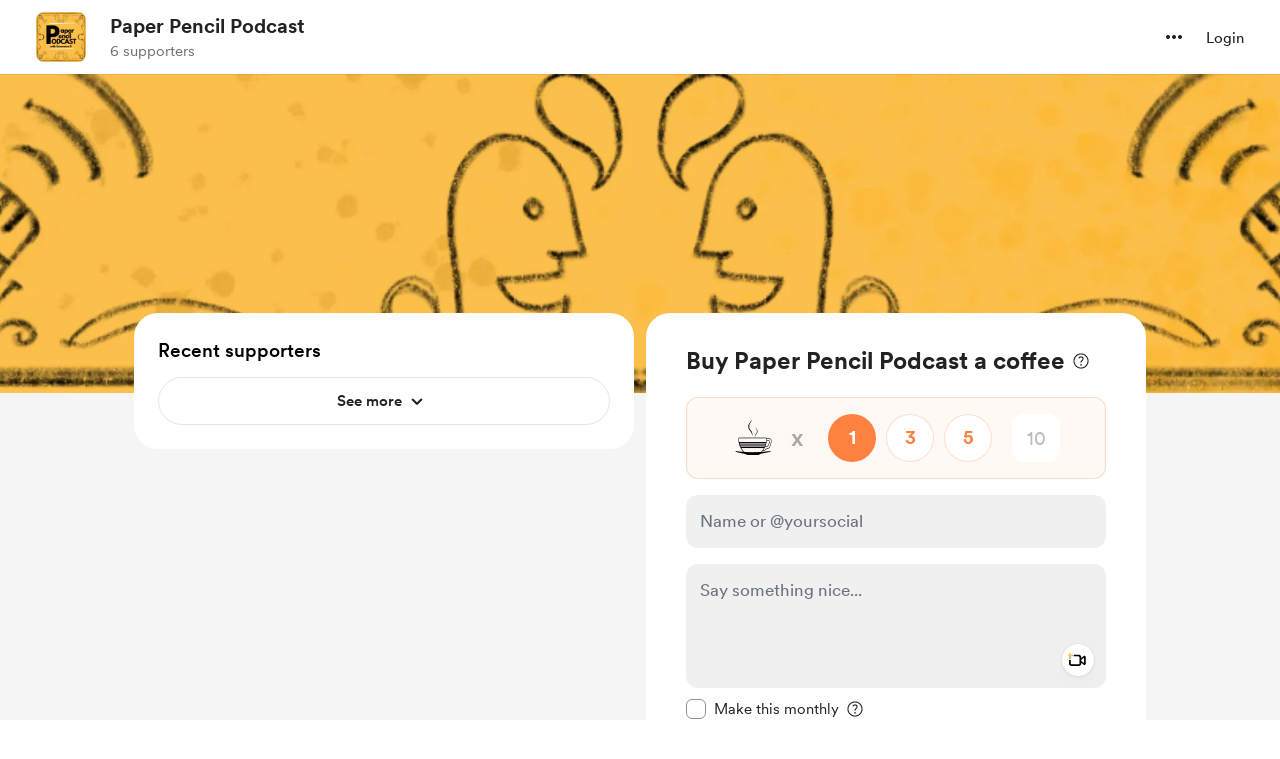

--- FILE ---
content_type: application/javascript
request_url: https://cdn.buymeacoffee.com/static/prod/11.3.9/build/assets/StripeElementsWrapper-13af1dd9.js
body_size: 2007
content:
import{d as de,r as m,b as he,C as fe,o as n,c as d,F as v,e as p,u as a,f as c,h as u,a as W,w as T,g as R,t as I,i as j,v as z,n as G,p as pe}from"./app-faee6f7e.js";import{_ as D}from"./Input-6231eee1.js";import{A as N,_ as ye}from"./Button-6449241e.js";import{_ as k}from"./InputError-6c7e244e.js";import{C as ge,_ as Ee}from"./StripePaymentRequestButton-91a1aa60.js";import{_ as ve}from"./PaymentLoader-5e67fbc2.js";import{S as ke}from"./StripeCardElement-e7958c6b.js";import{h as O}from"./BaseLayout-29ea15e3.js";import{s,a as H}from"./stripePayment-09cba106.js";import{_ as J}from"./VisibleCaptcha-7968bd3c.js";import{i as we,a as h}from"./ReCaptcha-8edec34c.js";const Pe={key:0,class:"mb-4 mt-4 text-sm"},Ie={__name:"StripeElementsWrapper",props:["payDetails","creatorData","currentUser","additionalPayload","freePurchase","hideEmail","fromPage","monthlySupport"],emits:["close","triggerThankYou","triggerPayLoader"],setup(l,{emit:S}){const i=l,Q=de().props;let V=m(!1),L=m(""),q=m(!1),M=m(!0),w=m("");m("");let P=m(!1),F=m(!1),C=m(!1),f=m(!1),B=m(!1),$=m(""),U=m([]),y=m(!1),g=m(!1);he(async()=>{we(Q.settings);let e={elementLoadedEvent:ee,cardChangEvent:ae,cardError:re,clearError:K,triggerInitPayment:le,startLoader:b,stopLoader:E,showThankYou:oe,showErrors:ie,handleCaptchaFailure:ue,nameOnCardError:me};if(s.defineCallBacks(e),s.defineData(i.creatorData,i.payDetails,i.currentUser,r),i.freePurchase=="")try{await s.initStripe(),i.currentUser&&(B.value=!0,setTimeout(()=>{_()},100))}catch{}});let r=fe({email:i.currentUser?i.currentUser.data.email:"",name:i.currentUser?i.currentUser.data.name:i.payDetails.name?i.payDetails.name:null,name_on_card:null});const A=()=>{r.name===""&&(r.name=null),r.name_on_card===""&&(r.name_on_card=null),O.validationCheck(r).then(()=>{P.value=!0,_()}).catch(()=>{})},X=()=>{f.value&&(C.value=!1,s.unmountStripeElements()),r.errors.email="",f.value=!1,K()},_=()=>{s.generateStripeButton(),s.generatePaymentRequestButtons("create",Z)},Z=async e=>{w.value="",$.value="",b(),await s.paymentStart(e.paymentMethod.id)},ee=(e,t)=>{switch(e){case H.CARD:V.value=!0;break;case H.BUTTON:C.value=t,F.value=!0;break}te()},ae=(e,t,o)=>{w.value="",M=t,q=o,e&&x(e)},re=e=>{P.value=!1,V.value=!1,L.value=e},te=()=>{V.value&&F.value&&(f.value=!0,P.value=!1,B.value=!1)},ne=()=>{if(!q||M){x("lang.error.card_error");return}if(h.showVisibleCaptcha&&h.isCaptchaEnabledInPayment&&s.checkRecaptchaVerifiedOrNot()){y.value=s.checkRecaptchaVerifiedOrNot();return}b(),s.createPaymentMethod(se)},se=async e=>{e.error?(e.error.code==="email_invalid"?r.errors.email=e.error.message:x(e.error.message),E()):await s.paymentStart(e.paymentMethod.id)},le=async()=>{y.value=!1;let e=i.additionalPayload;try{if(i.monthlySupport){var t=await s.initPaymentOneTimeMonthly(e,!1);s.successPaymentMembership(t,Y)}else{var t=await s.initPaymentOneTime(e,!1,i.fromPage);s.successPaymentOnetime(t,Y)}}catch(o){E(),s.handleFirstRequestError(o)}},Y=e=>{e&&($.value=e.message,E())},oe=e=>{S("triggerThankYou",e)},x=e=>{w.value=e},ie=e=>{U.value=e},K=()=>{U.value=[]},me=e=>{r.errors.name_on_card=e},ue=()=>{y.value=!0,E()},b=()=>{g.value=!0,S("triggerPayLoader",g.value)},E=()=>{g.value=!1,S("triggerPayLoader",g.value)},ce=async()=>{r.name===""&&(r.name=null),O.validationCheck(r).then(async()=>{if(h.showVisibleCaptcha&&h.isCaptchaEnabledInPayment&&s.checkRecaptchaVerifiedOrNot()){y.value=s.checkRecaptchaVerifiedOrNot();return}b(),await s.paymentStart(i.freePurchase)}).catch(()=>{})};return(e,t)=>(n(),d("div",null,[!l.currentUser||l.fromPage=="extra"&&l.freePurchase!==""?(n(),d(v,{key:0},[l.hideEmail?u("",!0):(n(),d("div",Pe,[p(D,{placeholder:e.$t("lang.placeholder.name_or_twitter"),type:"text",modelValue:a(r).name,"onUpdate:modelValue":t[0]||(t[0]=o=>a(r).name=o),inputBorder:"black",hasError:a(r).errors.name,onInput:t[1]||(t[1]=o=>a(r).errors.name=null)},null,8,["placeholder","modelValue","hasError"]),a(r).errors.name?(n(),c(k,{key:0,class:"my-1",message:e.$t(a(r).errors.name)},null,8,["message"])):u("",!0)])),W("div",null,[p(D,{placeholder:e.$t("lang.common.email"),type:"email",modelValue:a(r).email,"onUpdate:modelValue":t[2]||(t[2]=o=>a(r).email=o),inputBorder:"black",hasError:a(r).errors.email,onKeydown:t[3]||(t[3]=o=>a(O).triggerEnterKeyEvent(o,A)),onInput:X},null,8,["placeholder","modelValue","hasError"]),a(r).errors.email?(n(),c(k,{key:0,class:"my-1",message:e.$t(a(r).errors.email)},null,8,["message"])):u("",!0)]),a(L)!=""?(n(),c(k,{key:1,class:"my-1",message:a(L)},null,8,["message"])):u("",!0),l.freePurchase==""?(n(),d(v,{key:2},[a(f)?u("",!0):(n(),c(N,{key:0,onClick:A,disabled:a(P),class:"font-cr-bold w-full h-12 px-5 text-white tw-dark-color-rounded-full mt-6",btnType:"dark"},{default:T(()=>[R(I(e.$t("lang.payment.pay")),1)]),_:1},8,["disabled"]))],64)):u("",!0)],64)):u("",!0),l.freePurchase==""?(n(),d(v,{key:1},[(l.fromPage!=="extra"||!l.currentUser)&&(a(f)||l.currentUser)?(n(),c(ve,{key:0,customClass:l.fromPage!=="extra"||!l.currentUser?"py-6":""},null,8,["customClass"])):u("",!0),j(W("div",{class:G(a(C)?"min-h-48":"")},[l.fromPage=="extra"?(n(),d("div",{key:0,class:G([l.fromPage!=="extra"||!l.currentUser?"mb-4":"my-4 mt-5","text-sm"])},[p(D,{placeholder:e.$t("lang.placeholder.name_on_card"),type:"text",modelValue:a(r).name_on_card,"onUpdate:modelValue":t[4]||(t[4]=o=>a(r).name_on_card=o),inputBorder:"black",hasError:a(r).errors.name_on_card,autocomplete:"cc-name",onInput:t[5]||(t[5]=o=>a(r).errors.name_on_card=null)},null,8,["placeholder","modelValue","hasError"]),a(r).errors.name_on_card?(n(),c(k,{key:0,class:"my-1 flex justify-center",message:e.$t(a(r).errors.name_on_card)},null,8,["message"])):u("",!0)],2)):u("",!0),j(p(ke,{cardError:a(w)},null,8,["cardError"]),[[z,a(f)]]),a(h).showVisibleCaptcha&&a(h).isCaptchaEnabledInPayment?(n(),c(J,{key:1,captchaError:a(y)},null,8,["captchaError"])):u("",!0),p(N,{onClick:t[6]||(t[6]=o=>ne()),disabled:a(g),isCircularLoader:l.fromPage=="onetime",class:"flex font-cr-bold w-full h-12 px-5 text-white tw-dark-color-rounded-full mt-6",btnType:"dark"},{default:T(()=>[p(ge,{class:"mr-3"}),R(" "+I(e.$t("lang.payment.pay_with_card")),1)]),_:1},8,["disabled","isCircularLoader"]),a(C)?(n(),c(Ee,{key:2,requestButtonError:a($),class:"mt-5"},null,8,["requestButtonError"])):u("",!0)],2),[[z,a(f)]]),a(B)?(n(),c(ye,{key:1,class:"h-48"})):u("",!0)],64)):(n(),d(v,{key:2},[a(h).showVisibleCaptcha&&a(h).isCaptchaEnabledInPayment?(n(),c(J,{key:0,captchaError:a(y)},null,8,["captchaError"])):u("",!0),p(N,{onClick:ce,disabled:a(g),class:"flex font-cr-bold w-full h-12 px-5 text-white tw-dark-color-rounded-full mt-6",btnType:"dark"},{default:T(()=>[R(I(e.$t("lang.payment.pay")),1)]),_:1},8,["disabled"])],64)),(n(!0),d(v,null,pe(a(U),o=>(n(),c(k,{class:"text-center mt-4",message:o},null,8,["message"]))),256))]))}};export{Ie as _};


--- FILE ---
content_type: application/javascript
request_url: https://cdn.buymeacoffee.com/static/prod/11.3.9/build/assets/PostTile-a81d8ffb.js
body_size: 11925
content:
import{o,c as n,a as s,f as g,u as t,h as p,n as m,r as f,b as j,t as C,F as E,p as K,e as _,w as D,T as O,g as U,z as V,P as J,j as Q}from"./app-faee6f7e.js";import{h as $,p as R}from"./BaseLayout-29ea15e3.js";import{_ as A}from"./ImageElement-3137a5e2.js";import{d as F}from"./dateFormatHelper-a9905c50.js";import{p as k}from"./postTypes-1efa31d5.js";import{_ as S}from"./_plugin-vue_export-helper-c27b6911.js";import{A as X}from"./Button-6449241e.js";import{_ as ee}from"./Tooltip-5c497d12.js";import{p as H}from"./postLockedFor-dc2042a9.js";import{f as Y}from"./featureTypes-fe0181f1.js";import{m as Z}from"./membershipHelper-c86510f1.js";import{p as N}from"./postStatus-4317716e.js";import{_ as te}from"./BlurHashDecoder-e1ed0d81.js";import{a as oe}from"./appVariables-ad2859bc.js";import{t as W}from"./themeHelper-8f3ed930.js";import{s as se}from"./shareUrls-77fffb40.js";const le={class:"tw-post-content break-words tw-limit-text-line-3"},ae=["innerHTML"],ne={__name:"PostContentShort",props:["content"],setup(e){return(a,l)=>(o(),n("div",le,[s("span",{innerHTML:e.content},null,8,ae)]))}},re={__name:"BlogPostWithoutImage",props:["post","fromPage"],setup(e){return(a,l)=>(o(),n("div",{class:m([e.fromPage=="home"?"h-[275px] p-7":"h-50","bg-pageTheme1 h-50 flex items-center justify-center text-center"])},[e.post.project_update_short_description||e.post.project_update_heading?(o(),g(ne,{key:0,content:e.post.project_update_short_description?t($).sanitizeHtml(e.post.project_update_short_description):e.post.project_update_heading,class:"w-4/5"},null,8,["content"])):p("",!0)],2))}},ie={__name:"BlogPostWithImage",props:["post","fromPage"],setup(e){return(a,l)=>e.post.featured_image_url?(o(),g(A,{key:0,src:t($).sanitizeHtml(e.post.featured_image_url),alt:e.post.project_update_heading,width:700,height:700,cropWidth:[480,768],cropSize:[400,600],intrinsicSize:800,imageClass:`${e.fromPage==="home"?"h-[290px] xs:h-50":"h-50"} w-full`},null,8,["src","alt","imageClass"])):p("",!0)}},ce={},de={width:"12",height:"12",viewBox:"0 0 12 12",fill:"none",xmlns:"http://www.w3.org/2000/svg"},ue=s("path",{d:"M6 0C2.68667 0 0 2.68667 0 6V10.6667C0 11.4 0.6 12 1.33333 12H4V6.66667H1.33333V6C1.33333 3.42 3.42 1.33333 6 1.33333C8.58 1.33333 10.6667 3.42 10.6667 6V6.66667H8V12H10.6667C11.4 12 12 11.4 12 10.6667V6C12 2.68667 9.31333 0 6 0Z",fill:"#717171"},null,-1),me=[ue];function pe(e,a){return o(),n("svg",de,me)}const fe=S(ce,[["render",pe]]),ge={class:"flex justify-between flex-col flex-wrap h-full text-left"},he={class:"w-full flex"},Ce={class:"text-grey71 text-[14px] font-cr-regular w-full flex"},_e={key:0,class:"flex"},ve={key:0,class:"flex items-center tw-bullet-before"},xe={key:1,class:"flex items-center tw-bullet-before"},be={key:1},ye={key:0,class:"flex items-center tw-bullet-before"},we={__name:"PostHead",props:["date","title","postType","isPostUnlocked","viewCount","fromPage","voteCount","endsInDate"],setup(e){const a=e;let l=f({time:"",text:""});return j(()=>{a.endsInDate&&setInterval(()=>{let r=F.remainingTimeCalculator(a.endsInDate);l.value.time=r.remainingTime,l.value.text=r.remainingTimeText,l.value.time!=0},1e3)}),(r,i)=>(o(),n("div",ge,[s("div",he,[e.postType===t(k).AUDIO_POST&&!e.isPostUnlocked?(o(),g(fe,{key:0,class:"mr-1.5 mt-1"})):p("",!0),s("h2",{class:m(["text-dark font-cr-book text-md leading-6 overflow-hidden break-words w-full",e.fromPage==="popular_posts"?"tw-limit-text-line-1":"tw-limit-text-line-2"])},C(e.title),3)]),s("div",Ce,[s("div",null,C(t(F).dateFormat(e.date,"MMM DD, YYYY")),1),e.postType==t(k).POLL_POST?(o(),n("div",_e,[e.voteCount>0?(o(),n("div",ve,C(e.voteCount+" "+r.$t("lang.common.vote_total",e.voteCount)),1)):p("",!0),t(l).time&&t(l).time>0?(o(),n("div",xe,C(t(l).time+" "+r.$t(t(l).text,t(l).time)+" "+r.$t("lang.common.left")),1)):p("",!0)])):(o(),n("div",be,[e.viewCount>0?(o(),n("div",ye,C(e.viewCount+" "+r.$t("lang.common.view",e.viewCount)),1)):p("",!0)]))])]))}},Pe={__name:"AlbumPost",props:["post","fromPage"],setup(e){return(a,l)=>(o(),g(A,{src:t($).sanitizeHtml(e.post.featured_image_url),alt:e.post.project_update_heading,width:700,height:280,cropWidth:[480],cropSize:[400],intrinsicSize:800,imageClass:`${e.fromPage==="home"?"h-[290px] xs:h-50":"h-50"} w-full`},null,8,["src","alt","imageClass"]))}},ke={__name:"EmbedPost",props:["post","fromPage"],setup(e){return(a,l)=>e.post.thumbnail?(o(),g(A,{key:0,src:e.post.thumbnail,alt:e.post.project_update_heading,width:700,height:700,cropWidth:[480,768],cropSize:[400,600],intrinsicSize:800,noImageCrop:!0,imageClass:`${e.fromPage==="home"?"h-[290px] xs:h-50":"h-50"} w-full`},null,8,["src","alt","imageClass"])):p("",!0)}},$e={},Te=["aria-label"],Le=s("path",{d:"M1.69531 14.7812C1.14323 14.7812 0.723958 14.6302 0.4375 14.3281C0.15625 14.0312 0.015625 13.5859 0.015625 12.9922V7.82031C0.015625 7.23177 0.15625 6.78906 0.4375 6.49219C0.723958 6.19531 1.14323 6.04688 1.69531 6.04688H8.54688C9.10417 6.04688 9.52344 6.19531 9.80469 6.49219C10.0911 6.78906 10.2344 7.23177 10.2344 7.82031V12.9922C10.2344 13.5859 10.0911 14.0312 9.80469 14.3281C9.52344 14.6302 9.10417 14.7812 8.54688 14.7812H1.69531ZM1.34375 6.64062V4.29688C1.34375 3.38021 1.52083 2.61719 1.875 2.00781C2.22917 1.39323 2.69531 0.932292 3.27344 0.625C3.85156 0.317708 4.46875 0.164062 5.125 0.164062C5.78646 0.164062 6.40365 0.317708 6.97656 0.625C7.55469 0.932292 8.02083 1.39323 8.375 2.00781C8.73438 2.61719 8.91406 3.38021 8.91406 4.29688V6.64062H7.63281V4.15625C7.63281 3.55729 7.51562 3.05208 7.28125 2.64062C7.05208 2.22917 6.7474 1.91927 6.36719 1.71094C5.99219 1.5026 5.57812 1.39844 5.125 1.39844C4.67708 1.39844 4.26302 1.5026 3.88281 1.71094C3.5026 1.91927 3.19792 2.22917 2.96875 2.64062C2.73958 3.05208 2.625 3.55729 2.625 4.15625V6.64062H1.34375Z",fill:"white"},null,-1),Se=[Le];function He(e,a){return o(),n("svg",{"aria-label":e.$t("lang.a11y.svg.lock"),width:"11",height:"15",viewBox:"0 0 11 15",fill:"none",xmlns:"http://www.w3.org/2000/svg"},Se,8,Te)}const Ee=S($e,[["render",He]]);const je=["aria-label"],Be={class:"py-[14px] px-4 flex items-center gap-3 z-10"},De=s("label",{class:"wrapper"},[s("input",{class:"checkbox",type:"checkbox"}),s("span",{class:"checkmark"})],-1),Ve=s("div",{class:"absolute pl-2 left-0 top-0 h-full bg-[#23549F] bg-opacity-30 rounded-xl"},null,-1),Me=s("div",{class:"w-full h-full absolute top-0 left-0 backdrop-blur-[2.75px] z-10 flex items-center justify-center"},null,-1),Ie={class:"mt-5 min-h-[25px] flex"},Oe={key:0,class:"text-base text-grey71 font-cr-regular"},Fe={key:0,class:"flex items-center tw-bullet-before before:bg-grey71"},Ae={key:0,class:"text-base text-grey71 font-cr-regular xs:mt-2"},ze={key:0,class:"flex items-center tw-bullet-before before:bg-grey71 text-base text-grey71 font-cr-regular"},Ze={__name:"LockedPoll",props:["post"],setup(e){const a=e;let l=[30,35,25,40],r=f(a.post.poll_total_votes),i=f(a.post.is_published==N.PUBLISHED),c=f(a.post.is_published==N.ENDED),u=f({time:"",text:""}),v=f(a.post.poll_ends_at_date),T=f(a.post.poll_ended_date);return j(()=>{v.value&&setInterval(()=>{let d=F.remainingTimeCalculator(v.value);u.value.time=d.remainingTime,u.value.text=d.remainingTimeText,u.value.time!=0},1e3)}),(d,x)=>(o(),n(E,null,[s("div",{"aria-label":d.$t("lang.a11y.post.locked_poll"),class:"w-full flex flex-col gap-4 mt-8 relative items-center justify-center p-4"},[(o(),n(E,null,K(4,b=>s("div",{key:b,class:"w-full min-h-10 bg-[#23549F] bg-opacity-5 hover:bg-opacity-10 rounded-xl cursor-pointer relative overflow-hidden flex items-center justify-between"},[s("div",Be,[De,s("span",{class:m([`w-${t(l)[b-1]}`,"font-cr-book text-xl text-dark bg-[#23549F] h-5 bg-opacity-30"])},null,2)]),Ve])),64)),Me],8,je),s("div",Ie,[_(O,{name:"slide"},{default:D(()=>[t(r)>0?(o(),n("span",Oe,C(t(r)+" "+d.$t("lang.common.vote_total",t(r))),1)):p("",!0)]),_:1}),_(O,{name:"slide"},{default:D(()=>[t(r)>0&&t(i)&&t(u)||t(c)?(o(),n("span",Fe)):p("",!0)]),_:1}),_(O,{name:"slide"},{default:D(()=>[t(i)&&t(u).time>0?(o(),n("span",Ae,C(t(u).time+" "+d.$t(t(u).text,t(u).time)+" "+d.$t("lang.common.left")),1)):p("",!0)]),_:1}),_(O,{name:"slide"},{default:D(()=>[t(c)?(o(),n("span",ze,C(d.$t("lang.post.poll_ended_on")+" "+t(F).dateFormat(t(T),"MMM DD, YYYY")),1)):p("",!0)]),_:1})])],64))}},Ue={__name:"LockedPostBody",props:["post","fromPage"],setup(e){return(a,l)=>e.post.blur_hash?(o(),g(te,{key:0,blurhash:e.post.blur_hash,width:700,height:300,class:m([e.fromPage==="post_single"?"h-80":"h-50","w-full"])},null,8,["blurhash","class"])):(o(),n("div",{key:1,class:m([e.fromPage==="post_single"?"h-80":"h-50","w-full bg-dark"])},null,2))}},Re={},Ye=["aria-label"],Ne=s("path",{d:"M2.21289 19.2266C1.52279 19.2266 0.998698 19.041 0.640625 18.6699C0.289062 18.2988 0.113281 17.7389 0.113281 16.9902V10.5254C0.113281 9.78971 0.289062 9.23633 0.640625 8.86523C0.998698 8.49414 1.52279 8.30859 2.21289 8.30859H10.7773C11.474 8.30859 11.998 8.49414 12.3496 8.86523C12.7077 9.23633 12.8867 9.78971 12.8867 10.5254V16.9902C12.8867 17.7389 12.7077 18.2988 12.3496 18.6699C11.998 19.041 11.474 19.2266 10.7773 19.2266H2.21289ZM2.38867 17.6934H10.6211C10.8229 17.6934 10.9759 17.6348 11.0801 17.5176C11.1842 17.4004 11.2363 17.2279 11.2363 17V10.5156C11.2363 10.2943 11.1842 10.1283 11.0801 10.0176C10.9759 9.90039 10.8229 9.8418 10.6211 9.8418H2.38867C2.19336 9.8418 2.04036 9.90039 1.92969 10.0176C1.82552 10.1283 1.77344 10.2943 1.77344 10.5156V17C1.77344 17.2279 1.82552 17.4004 1.92969 17.5176C2.04036 17.6348 2.19336 17.6934 2.38867 17.6934ZM1.77344 9.05078V6.12109C1.77344 4.97526 1.99479 4.02148 2.4375 3.25977C2.88021 2.49154 3.46289 1.91536 4.18555 1.53125C4.9082 1.14714 5.67969 0.955078 6.5 0.955078C7.32682 0.955078 8.09831 1.14714 8.81445 1.53125C9.53711 1.91536 10.1198 2.49154 10.5625 3.25977C11.0117 4.02148 11.2363 4.97526 11.2363 6.12109V9.05078H9.63477V5.94531C9.63477 5.19661 9.48828 4.5651 9.19531 4.05078C8.90885 3.53646 8.528 3.14909 8.05273 2.88867C7.58398 2.62826 7.06641 2.49805 6.5 2.49805C5.9401 2.49805 5.42253 2.62826 4.94727 2.88867C4.47201 3.14909 4.09115 3.53646 3.80469 4.05078C3.51823 4.5651 3.375 5.19661 3.375 5.94531V9.05078H1.77344Z",fill:"white"},null,-1),We=[Ne];function qe(e,a){return o(),n("svg",{"aria-label":e.$t("lang.a11y.svg.mem_post_lock"),xmlns:"http://www.w3.org/2000/svg",width:"20",height:"20",viewBox:"0 0 13 20",fill:"none"},We,8,Ye)}const Ge=S(Re,[["render",qe]]),Ke={},Je=["aria-label"],Qe=s("path",{class:"#fff","fill-rule":"evenodd","clip-rule":"evenodd",d:"M9.68364 17C9.59637 17 9.33447 16.9096 9.33447 16.9096C7.41393 15.9153 2.87454 13.113 1.30321 8.6836C1.04132 7.87008 0.43025 4.52542 2.35076 2.44633C3.48561 1.18079 4.53316 1 5.23153 1C6.89016 1 8.63605 1.99435 9.68364 3.44068C10.7312 1.90395 12.3025 1 14.1357 1C14.8341 1 15.8817 1.18079 17.1038 2.44633C19.0243 4.52542 18.4132 7.96048 18.1513 8.6836C16.58 13.2034 11.9533 15.9153 10.1201 16.9096C9.94554 17 9.77092 17 9.68364 17Z",stroke:"white","stroke-width":"2"},null,-1),Xe=[Qe];function et(e,a){return o(),n("svg",{"aria-label":e.$t("lang.a11y.svg.supp_only_post_lock"),height:"20",viewBox:"0 0 20 18",fill:"none",xmlns:"http://www.w3.org/2000/svg"},Xe,8,Je)}const tt=S(Ke,[["render",et]]),ot={class:"flex justify-center"},st={class:"font-cr-book mt-2 text-sm"},lt={__name:"LockedPostOverlay",props:["post","postLockedFor","fromPage"],setup(e){return(a,l)=>(o(),n(E,null,[s("div",ot,[e.post.project_update_locked_for===e.postLockedFor.MEMBERSHIP?(o(),g(Ge,{key:0,width:e.fromPage==="post_single"?24:20,height:e.fromPage==="post_single"?24:20},null,8,["width","height"])):e.post.project_update_locked_for===e.postLockedFor.SUPPORTERS?(o(),g(tt,{key:1,width:"18",height:"18"})):p("",!0)]),s("div",st,C(e.post.project_update_locked_for===e.postLockedFor.MEMBERSHIP?a.$t("lang.post.members_only"):e.post.project_update_locked_for===e.postLockedFor.SUPPORTERS?a.$t("lang.post.supporters_only"):""),1)],64))}},at={class:"relative"},nt={class:"text-center"},rt={class:"relative group"},it={key:0,class:"flex items-center justify-center"},ct={key:1},dt=["href"],ut={__name:"LockedPost",props:["post","creatorData","currentUser","fromPage","membershipSettings","subscription"],emits:["triggerPayment"],setup(e,{emit:a}){const l=e;let r=f("lang.common.support"),i=f("lang.common.already_a_supporter"),c=f(0),u=f(!1),v=f(""),T=f(""),d=f(),x=l.post.post_type==k.POLL_POST,b="mt-6 mx-auto h-12 font-cr-bold text-sm text-white before:bg-white/10 hover:before:bg-white/20 px-8 xs:mt-4 xs:px-4 xs:h-11",M="z-20 px-[18px] py-[14px] bg-[#23549F] hover:bg-opacity-90 cursor-pointer rounded-full text-white text-base font-cr-book shadow-locked-app-button";j(()=>{if(u.value=R.paymentEnabledOrNot(l.creatorData).disablePayment,v.value=R.paymentEnabledOrNot(l.creatorData).tooltipText,l.post.project_update_locked_for!==H.MEMBERSHIP)return;let h=null,y=null;if(l.post.membership_levels&&(h=l.post.membership_levels.filter(w=>Z.canPaymentToLevel(w)),y=l.post.membership_levels.filter(w=>!Z.canPaymentToLevel(w))),d.value=h.length>0?h[0]:y[0],!!d.value){if(l.fromPage=="post_single"&&(d.value.trial_period!=0&&l.membershipSettings.trial_available&&!l.creatorData.subscribed?(r.value="lang.membership.start_free_trial",c.value=0):d.value.price_lifetime?(r.value="lang.post.join_now_for_lifetime",c.value=d.value.price_lifetime_converted):(r.value="lang.post.join_now_for_monthly",c.value=d.value.price_monthly_converted),!u.value)){let w=Z.levelStateCheck(d.value,l.creatorData,l.membershipSettings,l.subscription);u.value=w.disablePayment,v.value=w.tooltipText,T.value=w.width}i.value="lang.common.already_a_member"}});const I=()=>{if(u.value)return;let h=Y.SUPPORT,y;l.post.project_update_locked_for===H.MEMBERSHIP&&(h=Y.MEMBERSHIP,y=d.value),a("triggerPayment",h,y)};return(h,y)=>(o(),n("div",at,[t(x)?(o(),g(Ze,{key:0,post:e.post},null,8,["post"])):(o(),g(Ue,{key:1,post:e.post,fromPage:e.fromPage},null,8,["post","fromPage"])),s("div",{class:m([{"bg-dark/30":!t(x)},"absolute left-0 top-0 flex justify-center items-center text-white w-full h-full"])},[s("div",nt,[t(x)?p("",!0):(o(),g(lt,{key:0,fromPage:e.fromPage,post:e.post,postLockedFor:t(H)},null,8,["fromPage","post","postLockedFor"])),e.fromPage==="post_single"?(o(),n(E,{key:1},[s("div",rt,[_(ee,{class:m(["py-3 bottom-15 border border-black/40 border-solid !bg-[#252525] after:border-t-[#252525] tw-tooltip-black-with-border-before before:border-t-black/90 xs:px-2",t(T)]),tooltipText:t(v)?h.$t(t(v),{name:e.creatorData.name}):"",arrowPosition:"center"},null,8,["class","tooltipText"]),_(X,{onClick:y[0]||(y[0]=w=>I()),initiallyDisabled:t(u),class:m([t(x)?t(M):t(b)])},{default:D(()=>[t(x)?(o(),n("span",it,[_(Ee,{class:"mr-2"}),U(" "+C(e.post.project_update_locked_for===t(H).MEMBERSHIP?h.$t("lang.common.locked_for_member"):e.post.project_update_locked_for===t(H).SUPPORTERS?h.$t("lang.common.locked_for_supporter"):""),1)])):(o(),n("span",ct,C(e.post.project_update_locked_for===t(H).MEMBERSHIP?h.$t(t(r),{amount:t($).numberFormat(t($).convertAmountToPay(t(c))),currency:t($).userCurrencyConverted()}):e.post.project_update_locked_for===t(H).SUPPORTERS?h.$t("lang.common.support"):""),1))]),_:1},8,["initiallyDisabled","class"])]),!e.currentUser&&!t(x)?(o(),n("div",{key:0,class:m([[t(x)?"text-black absolute z-20":"text-white"],"text-sm font-cr-regular mt-3 text-center"])},[U(C(h.$t(t(i)))+" ",1),s("a",{href:t($).loginUrl(),rel:"nofollow",class:"underline"},C(h.$t("lang.common.log_in")),9,dt)],2)):p("",!0)],64)):p("",!0)])],2)]))}},mt={},pt=["aria-label"],ft=s("path",{"fill-rule":"evenodd","clip-rule":"evenodd",d:"M34 13.034C31.04 11.056 27.56 10.0002 24 10C21.712 10 20.106 10.078 18.984 10.2C17.946 10.316 17.084 10.492 16.49 10.85C16.2439 10.9911 16.0311 11.1834 15.8658 11.4139C15.7005 11.6444 15.5867 11.9077 15.532 12.186C15.4865 12.4517 15.4987 12.724 15.5677 12.9845C15.6368 13.245 15.761 13.4877 15.932 13.696C16.1422 13.9553 16.4054 14.1667 16.704 14.316L16.712 14.322L16.722 14.328H16.728V14.33C16.73 14.33 16.732 14.33 17.454 12.864L16.732 14.332C16.9319 14.4301 17.1496 14.4864 17.372 14.4974C17.5944 14.5084 17.8167 14.4739 18.0253 14.396C18.2338 14.3181 18.4243 14.1985 18.5851 14.0444C18.7458 13.8904 18.8734 13.7051 18.96 13.5C19.074 13.484 19.2 13.468 19.346 13.452C20.298 13.346 21.768 13.272 24 13.272C26.9124 13.2724 29.7592 14.1363 32.1806 15.7546C34.6019 17.3729 36.4891 19.6728 37.6034 22.3635C38.7178 25.0543 39.0092 28.015 38.4409 30.8714C37.8727 33.7278 36.4702 36.3515 34.4109 38.4109C32.3515 40.4702 29.7278 41.8727 26.8714 42.4409C24.015 43.0092 21.0543 42.7178 18.3635 41.6034C15.6728 40.4891 13.3729 38.6019 11.7546 36.1806C10.1363 33.7592 9.2724 30.9124 9.272 28C9.272 27.7852 9.22968 27.5724 9.14747 27.3739C9.06525 27.1754 8.94474 26.9951 8.79283 26.8432C8.64091 26.6913 8.46056 26.5707 8.26207 26.4885C8.06358 26.4063 7.85084 26.364 7.636 26.364C7.42116 26.364 7.20842 26.4063 7.00993 26.4885C6.81144 26.5707 6.63109 26.6913 6.47917 26.8432C6.32726 26.9951 6.20675 27.1754 6.12453 27.3739C6.04232 27.5724 6 27.7852 6 28C5.99989 31.1098 6.80546 34.1665 8.33818 36.8724C9.87091 39.5782 12.0785 41.8407 14.7458 43.4395C17.4131 45.0383 20.4491 45.9188 23.558 45.9952C26.6668 46.0716 29.7424 45.3412 32.485 43.8753C35.2276 42.4094 37.5436 40.2579 39.2073 37.6306C40.8711 35.0033 41.8257 31.9898 41.9783 28.8838C42.1309 25.7777 41.4762 22.6852 40.0779 19.9074C38.6797 17.1297 36.5857 14.7617 34 13.034Z",fill:"white"},null,-1),gt=s("path",{"fill-rule":"evenodd","clip-rule":"evenodd",d:"M25.498 2.488C25.1721 2.1751 24.7378 2.00037 24.286 2.00037C23.8342 2.00037 23.3999 2.1751 23.074 2.488L14.5 10.822C14.3414 10.9745 14.2152 11.1574 14.129 11.3598C14.0428 11.5622 13.9984 11.78 13.9984 12C13.9984 12.22 14.0428 12.4378 14.129 12.6402C14.2152 12.8426 14.3414 13.0255 14.5 13.178L23.072 21.512C23.3976 21.8254 23.832 22.0004 24.284 22.0004C24.7359 22.0004 25.1703 21.8254 25.496 21.512C25.6549 21.3595 25.7814 21.1765 25.8677 20.9738C25.9541 20.7712 25.9986 20.5533 25.9986 20.333C25.9986 20.1128 25.9541 19.8948 25.8677 19.6922C25.7814 19.4896 25.6549 19.3065 25.496 19.154L18.138 12L25.498 4.84601C25.6569 4.69351 25.7834 4.51046 25.8697 4.30785C25.9561 4.10524 26.0006 3.88726 26.0006 3.66701C26.0006 3.44675 25.9561 3.22877 25.8697 3.02616C25.7834 2.82355 25.6569 2.6405 25.498 2.488Z",fill:"white"},null,-1),ht=s("path",{d:"M20.1 35.52V24H18.828C18.52 25.136 17.628 25.416 15.778 25.416V26.698H18.446V35.518H20.098L20.1 35.52ZM29.772 25.4V24H22.928V30.236H24.398C25.0148 29.877 25.7186 29.695 26.432 29.71C27.92 29.71 28.774 30.566 28.774 31.95C28.774 33.348 27.958 34.334 26.468 34.334C25.162 34.334 24.236 33.742 24.218 32.376H22.566C22.566 34.596 24.126 35.734 26.45 35.734C28.956 35.734 30.444 34.104 30.444 31.898C30.444 29.644 28.902 28.312 26.668 28.312C25.724 28.312 25.016 28.508 24.598 28.74V25.4H29.772Z",fill:"white"},null,-1),Ct=[ft,gt,ht];function _t(e,a){return o(),n("svg",{"aria-label":e.$t("lang.a11y.svg.rewind"),width:"48",height:"48",viewBox:"0 0 48 48",fill:"none",xmlns:"http://www.w3.org/2000/svg"},Ct,8,pt)}const vt=S(mt,[["render",_t]]),xt={},bt=["aria-label"],yt=s("path",{"fill-rule":"evenodd","clip-rule":"evenodd",d:"M14 13.034C16.96 11.056 20.44 10.0002 24 10C26.288 10 27.894 10.078 29.016 10.2C30.054 10.316 30.916 10.492 31.51 10.85C31.7559 10.9913 31.9686 11.1836 32.1339 11.4141C32.2991 11.6446 32.4131 11.9078 32.468 12.186C32.5135 12.4517 32.5013 12.724 32.4323 12.9845C32.3632 13.245 32.239 13.4877 32.068 13.696C31.8619 13.9514 31.6043 14.1606 31.312 14.31L31.296 14.318L31.288 14.322C31.2847 14.3241 31.2814 14.3261 31.278 14.328H31.272V14.33C31.27 14.33 31.268 14.33 30.546 12.864L31.268 14.332C31.0683 14.4302 30.8506 14.4866 30.6283 14.4977C30.406 14.5089 30.1838 14.4745 29.9753 14.3968C29.7667 14.3191 29.5762 14.1997 29.4154 14.0458C29.2546 13.892 29.1268 13.7069 29.04 13.502C28.9116 13.4841 28.7829 13.4681 28.654 13.454C27.702 13.348 26.232 13.274 24 13.274C21.087 13.274 18.2394 14.1378 15.8174 15.7563C13.3953 17.3747 11.5076 19.675 10.3929 22.3663C9.27825 25.0576 8.9867 28.019 9.55514 30.876C10.1236 33.733 11.5265 36.3573 13.5864 38.417C15.6464 40.4766 18.2709 41.8792 21.1279 42.4473C23.985 43.0153 26.9464 42.7234 29.6376 41.6083C32.3287 40.4933 34.6288 38.6053 36.2469 36.183C37.865 33.7607 38.7284 30.913 38.728 28C38.728 27.5661 38.9004 27.15 39.2072 26.8432C39.514 26.5364 39.9301 26.364 40.364 26.364C40.7979 26.364 41.214 26.5364 41.5208 26.8432C41.8276 27.15 42 27.5661 42 28C42.0001 31.1098 41.1945 34.1665 39.6618 36.8724C38.1291 39.5782 35.9215 41.8407 33.2542 43.4395C30.5869 45.0383 27.5509 45.9188 24.442 45.9952C21.3332 46.0716 18.2576 45.3412 15.515 43.8753C12.7724 42.4094 10.4564 40.2579 8.79266 37.6306C7.12893 35.0033 6.17426 31.9898 6.02168 28.8838C5.86911 25.7777 6.52383 22.6852 7.92206 19.9074C9.32028 17.1297 11.4143 14.7617 14 13.034Z",fill:"white"},null,-1),wt=s("path",{"fill-rule":"evenodd","clip-rule":"evenodd",d:"M22.502 2.488C22.8279 2.1751 23.2622 2.00037 23.714 2.00037C24.1658 2.00037 24.6001 2.1751 24.926 2.488L33.498 10.822C33.6566 10.9745 33.7828 11.1574 33.869 11.3598C33.9552 11.5622 33.9996 11.78 33.9996 12C33.9996 12.22 33.9552 12.4378 33.869 12.6402C33.7828 12.8426 33.6566 13.0255 33.498 13.178L24.926 21.512C24.6003 21.8254 24.1659 22.0004 23.714 22.0004C23.262 22.0004 22.8277 21.8254 22.502 21.512C22.3431 21.3595 22.2166 21.1765 22.1302 20.9738C22.0439 20.7712 21.9993 20.5533 21.9993 20.333C21.9993 20.1128 22.0439 19.8948 22.1302 19.6922C22.2166 19.4896 22.3431 19.3065 22.502 19.154L29.862 12L22.502 4.84601C22.3431 4.69351 22.2166 4.51046 22.1302 4.30785C22.0439 4.10524 21.9993 3.88726 21.9993 3.66701C21.9993 3.44675 22.0439 3.22877 22.1302 3.02616C22.2166 2.82355 22.3431 2.6405 22.502 2.488Z",fill:"white"},null,-1),Pt=s("path",{d:"M20.1 35.52V24H18.828C18.52 25.136 17.628 25.416 15.778 25.416V26.698H18.446V35.518H20.098L20.1 35.52ZM29.772 25.4V24H22.928V30.236H24.398C25.0148 29.877 25.7186 29.695 26.432 29.71C27.92 29.71 28.774 30.566 28.774 31.95C28.774 33.348 27.958 34.334 26.468 34.334C25.162 34.334 24.236 33.742 24.218 32.376H22.566C22.566 34.596 24.126 35.734 26.45 35.734C28.956 35.734 30.444 34.104 30.444 31.898C30.444 29.644 28.902 28.312 26.668 28.312C25.724 28.312 25.016 28.508 24.598 28.74V25.4H29.772Z",fill:"white"},null,-1),kt=[yt,wt,Pt];function $t(e,a){return o(),n("svg",{"aria-label":e.$t("lang.a11y.svg.forward"),class:"xs-w-h-36",width:"48",height:"48",viewBox:"0 0 48 48",fill:"none",xmlns:"http://www.w3.org/2000/svg"},kt,8,bt)}const Tt=S(xt,[["render",$t]]),Lt={},St=["aria-label"],Ht=s("path",{d:"M22 0C9.87 0 0 9.87 0 22C0 34.13 9.87 44 22 44C34.13 44 44 34.13 44 22C44 9.87 34.13 0 22 0ZM29.908 22.984L17.804 30.296C17.6304 30.3998 17.4323 30.4556 17.2301 30.4578C17.0278 30.4599 16.8286 30.4083 16.6529 30.3082C16.4771 30.2081 16.3311 30.0631 16.2297 29.8881C16.1284 29.7131 16.0753 29.5143 16.076 29.312V14.688C16.0747 14.4855 16.1274 14.2863 16.2286 14.1109C16.3298 13.9355 16.4759 13.7902 16.6519 13.69C16.8278 13.5898 17.0273 13.5383 17.2298 13.5407C17.4323 13.5432 17.6305 13.5995 17.804 13.704L29.908 21.016C30.0769 21.1188 30.2164 21.2633 30.3133 21.4356C30.4101 21.608 30.461 21.8023 30.461 22C30.461 22.1977 30.4101 22.392 30.3133 22.5644C30.2164 22.7367 30.0769 22.8812 29.908 22.984Z",fill:"white"},null,-1),Et=[Ht];function jt(e,a){return o(),n("svg",{"aria-label":e.$t("lang.a11y.svg.play"),width:"44",height:"44",viewBox:"0 0 44 44",fill:"none",xmlns:"http://www.w3.org/2000/svg"},Et,8,St)}const Bt=S(Lt,[["render",jt]]),Dt={},Vt=["aria-label"],Mt=s("path",{d:"M22 0C9.87 0 0 9.87 0 22C0 34.13 9.87 44 22 44C34.13 44 44 34.13 44 22C44 9.87 34.13 0 22 0ZM18.616 28.77C18.616 29.219 18.4376 29.6496 18.1201 29.9671C17.8026 30.2846 17.372 30.463 16.923 30.463C16.474 30.463 16.0434 30.2846 15.7259 29.9671C15.4084 29.6496 15.23 29.219 15.23 28.77V15.23C15.23 14.781 15.4084 14.3504 15.7259 14.0329C16.0434 13.7154 16.474 13.537 16.923 13.537C17.372 13.537 17.8026 13.7154 18.1201 14.0329C18.4376 14.3504 18.616 14.781 18.616 15.23V28.77ZM28.77 28.77C28.77 29.219 28.5916 29.6496 28.2741 29.9671C27.9566 30.2846 27.526 30.463 27.077 30.463C26.628 30.463 26.1974 30.2846 25.8799 29.9671C25.5624 29.6496 25.384 29.219 25.384 28.77V15.23C25.384 14.781 25.5624 14.3504 25.8799 14.0329C26.1974 13.7154 26.628 13.537 27.077 13.537C27.526 13.537 27.9566 13.7154 28.2741 14.0329C28.5916 14.3504 28.77 14.781 28.77 15.23V28.77Z",fill:"white"},null,-1),It=[Mt];function Ot(e,a){return o(),n("svg",{"aria-label":e.$t("lang.a11y.svg.pause"),class:"pause-svg xs-w-h-36",width:"44",height:"44",viewBox:"0 0 44 44",fill:"none",xmlns:"http://www.w3.org/2000/svg"},It,8,Vt)}const Ft=S(Dt,[["render",Ot]]);let B;const q={resetPlayerId(){B=void 0},pauseCurrentPlayingAudio(e){let a=document.getElementById(`audio_${B}`)??null;oe.IsBrowser&&B!==void 0&&a&&(a.pause(),this.toggleAudioPlayerButton(B,!1)),B=e},toggleAudioPlayerButton(e,a){let l=document.getElementById(`play_${e}`),r=document.getElementById(`pause_${e}`),i="block",c="none";a&&(i="none",c="block"),l.style.display=i,r.style.display=c}},At={class:"tw-no-select"},zt={class:"flex justify-center w-full mb-3"},Zt=["src","id"],Ut=["aria-hidden","tabindex"],Rt=["max"],Yt={class:"flex justify-between mt-0.5 text-base text-white font-cr-book xs:text-sm"},Nt={__name:"AudioPlayerElement",props:["post","fromPage"],setup(e){const a=e;let l="group-hover:scale-110 transition-all",r=a.fromPage==="post_listing"?"w-8 h-8":"xs:w-[36px] xs:h-[36px]",i=f(),c=f(),u=f();j(()=>{i=i.value,c=c.value,u=u.value,setTimeout(()=>{b(),x(),u.textContent="00:00"},5)});const v=()=>{q.pauseCurrentPlayingAudio(a.post.id),i.play(),d(!0)},T=()=>{i.pause(),d(!1)},d=P=>{q.toggleAudioPlayerButton(a.post.id,P)},x=()=>{i.addEventListener("ended",function(){h(0),d(!1),T()},!1),i.addEventListener("timeupdate",()=>{w()})},b=()=>{c.addEventListener("input",P=>{M(),I(P.target),h(c.value)}),c.addEventListener("change",()=>{h(c.value)})},M=()=>{u.textContent=$.secondsToHms(c.value)},I=P=>{c.style.setProperty("--seek-before-width",P.value/P.max*100+"%")},h=P=>{i.currentTime=P},y=P=>{P==="rewind"?i.currentTime-=15:i.currentTime+=15,w()},w=()=>{i&&(c.value=Math.floor(i.currentTime),M(),I(c))};return(P,L)=>(o(),n("div",At,[s("div",zt,[s("audio",{ref_key:"audioElement",ref:i,src:e.post.post_description_json.content.path,id:`audio_${e.post.id}`,crossOrigin:"anonymous",preload:"none",class:"hidden audioElement",type:"audio/mpeg"},null,8,Zt),s("div",{onClick:L[0]||(L[0]=z=>y("rewind")),role:"button",tabindex:"0","aria-label":"rewind audio",class:"cursor-pointer group"},[_(vt,{class:m([t(l),t(r)])},null,8,["class"])]),s("div",{class:m(["cursor-pointer group",e.fromPage==="post_listing"?"mx-3":"mx-8"])},[_(Bt,{onClick:L[1]||(L[1]=z=>v()),role:"button",tabindex:"0","aria-label":"play audio",id:`play_${e.post.id}`,class:m([t(l),t(r)])},null,8,["id","class"]),_(Ft,{onClick:L[2]||(L[2]=z=>T()),role:"button",tabindex:"0","aria-label":"pause audio",style:{display:"none"},id:`pause_${e.post.id}`,class:m([t(l),t(r)])},null,8,["id","class"])],2),s("div",{onClick:L[3]||(L[3]=z=>y("forward")),role:"button",tabindex:"0","aria-label":"forward audio",class:"cursor-pointer group"},[_(Tt,{class:m([t(l),t(r)])},null,8,["class"])])]),s("div",{class:m({hidden:e.fromPage==="post_listing"||e.fromPage==="popular_posts"}),"aria-hidden":e.fromPage==="post_listing"||e.fromPage==="popular_posts",tabindex:e.fromPage==="post_listing"||e.fromPage==="popular_posts"?"-1":"0"},[s("input",{type:"range",max:e.post.post_description_json.content.duration,value:"0",ref_key:"audioSeeker",ref:c,class:"tw-audio-seeker"},null,8,Rt),s("div",Yt,[s("div",{ref_key:"currentTimeElement",ref:u},null,512),s("div",null,C(t($).secondsToHms(e.post.post_description_json.content.duration)),1)])],10,Ut)]))}},Wt={__name:"AudioPost",props:["post","pageColor","fromPage"],setup(e){const a=e;let l=f("");return j(()=>{let r=a.post.post_description_json.color;l.value=r===""||W.isLightColor(r)?W.audioBgColor(a.pageColor):r}),(r,i)=>(o(),n("div",{class:m(["p-4",e.fromPage==="post_single"?"flex":e.fromPage=="home"?"h-[275px] py-6 px-20":"h-50 py-6"]),style:V({"background-color":t(l)})},[e.post.featured_image_url?(o(),g(A,{key:0,src:t($).sanitizeHtml(e.post.featured_image_url),alt:e.post.project_update_heading,width:e.fromPage==="post_single"?140:96,height:e.fromPage==="post_single"?140:96,cropWidth:[480],cropSize:[150],intrinsicSize:200,imageClass:`${e.fromPage==="post_single"?"h-35 w-35":"h-24 w-24"} mx-auto rounded-lg xs:w-25 xs:h-25`},null,8,["src","alt","width","height","imageClass"])):p("",!0),s("div",{class:m(["w-full flex mt-6",{"ml-6":e.fromPage==="post_single"}])},[_(Nt,{post:e.post,fromPage:e.fromPage,class:"w-full"},null,8,["post","fromPage"])],2)],6))}},G={__name:"SinglePostLink",props:["post"],setup(e){return(a,l)=>(o(),g(t(J),{href:t(se).postSinglePage(e.post.project_update_slug,e.post.id),"aria-label":"link to post single page",class:"absolute left-0 top-0 w-full h-full"},null,8,["href"]))}},qt={width:"9",height:"14",viewBox:"0 0 9 14",fill:"none",xmlns:"http://www.w3.org/2000/svg"},Gt={__name:"PinnedIcon",props:["fillClass"],setup(e){return(a,l)=>(o(),n("svg",qt,[s("path",{class:m(e.fillClass),d:"M0.162109 8.69727C0.162109 8.30273 0.261719 7.91602 0.460938 7.53711C0.660156 7.1543 0.943359 6.80859 1.31055 6.5C1.68164 6.1875 2.12305 5.9375 2.63477 5.75L2.81641 3.19531C2.43359 2.97266 2.08789 2.74219 1.7793 2.50391C1.4707 2.26172 1.24414 2.04492 1.09961 1.85352C0.958984 1.67773 0.888672 1.50586 0.888672 1.33789C0.888672 1.17773 0.945312 1.04492 1.05859 0.939453C1.17188 0.830078 1.32227 0.775391 1.50977 0.775391H7.28125C7.46875 0.775391 7.61914 0.830078 7.73242 0.939453C7.8457 1.04492 7.90234 1.17773 7.90234 1.33789C7.90234 1.50586 7.83203 1.67773 7.69141 1.85352C7.55078 2.04492 7.32422 2.26172 7.01172 2.50391C6.70312 2.74219 6.35742 2.97266 5.97461 3.19531L6.15625 5.75C6.66797 5.9375 7.10938 6.1875 7.48047 6.5C7.85156 6.80859 8.13477 7.1543 8.33008 7.53711C8.5293 7.91602 8.62891 8.30273 8.62891 8.69727C8.62891 8.91602 8.55859 9.09375 8.41797 9.23047C8.27734 9.36719 8.08984 9.43555 7.85547 9.43555H4.84961V12.1543C4.84961 12.3535 4.83203 12.5391 4.79688 12.7109C4.76172 12.8828 4.71875 13.0352 4.66797 13.168C4.62109 13.3047 4.57227 13.4102 4.52148 13.4844C4.4707 13.5625 4.42773 13.6016 4.39258 13.6016C4.36133 13.6016 4.32031 13.5625 4.26953 13.4844C4.22266 13.4102 4.17383 13.3047 4.12305 13.168C4.07227 13.0352 4.0293 12.8828 3.99414 12.7109C3.96289 12.5391 3.94727 12.3535 3.94727 12.1543V9.43555H0.941406C0.703125 9.43555 0.513672 9.36719 0.373047 9.23047C0.232422 9.09375 0.162109 8.91602 0.162109 8.69727Z",fill:"white"},null,2)]))}},Kt=["aria-label"],Jt={__name:"PollPost",props:["post","fromPage"],setup(e){const a=e;j(()=>{T()});let l=f(a.post.poll_color_group),r=f(),i=f(),c=f(),u=f([{ticked:!0,progress:"70%"},{ticked:!0,progress:"30%"},{ticked:!1,progress:"0%"}]);const v=[{id:1,primary:"#FFDE59",secondary:"#257D43",secondary_dim:"#449A984D"},{id:2,primary:"#E3BCFF",secondary:"#B777E4",secondary_dim:"#E9D6F7D9"},{id:3,primary:"#FFB3A0",secondary:"#B8B5B5",secondary_dim:"#DDDDDDD9"}],T=()=>{v.forEach(d=>{d.id===l.value&&(r.value=d.primary,i.value=d.secondary,c.value=d.secondary_dim)})};return(d,x)=>(o(),n("div",{style:V({backgroundColor:t(r)}),class:m([e.fromPage=="home"?"h-[275px] p-7 gap-5":e.fromPage=="popular_posts"?"h-50 gap-0":"h-50 gap-2","bg-pageTheme1 flex flex-col items-center justify-center text-center p-[22px]"])},[s("div",{class:m([e.fromPage=="home"?"px-20 maxmd:px-10 xs:px-0":"","tw-post-content break-words !text-[22px] tw-limit-text-line-2 !text-dark !tracking-[-0.11px] !leading-[28px]"])},C(e.post.project_update_heading),3),s("div",{"aria-label":d.$t("lang.a11y.post.poll"),class:"w-full flex items-center justify-center"},[s("div",{"aria-hidden":"true",class:m([e.fromPage=="home"?"w-[225.5px] h-[127px] p-6":"w-[156px] h-[88px] p-[22px]","bg-white rounded-xl flex flex-col items-center justify-between mt-2"])},[(o(),n(E,null,K(3,b=>s("div",{key:b,class:"flex items-center justify-center gap-2 w-full"},[s("div",{style:V(t(u)[b-1].ticked?{backgroundColor:t(i),borderColor:t(i)}:{borderColor:t(i)}),class:m([e.fromPage=="home"?"w-4 h-4 text-[8px]":"text-[5px]","w-2.5 h-2.5 aspect-square rounded-full border font-cr-black text-white flex items-center justify-center"])},C(t(u)[b-1].ticked?"✓":""),7),s("div",{style:V({backgroundColor:t(c)}),class:m([{"h-4":e.fromPage=="home"},"w-full h-2.5 bg-opacity-30 rounded-full overflow-hidden"])},[s("div",{style:V({backgroundColor:t(i),width:t(u)[b-1].progress}),class:"h-full w-[70%] bg-green rounded-full"},null,4)],6)])),64))],2)],8,Kt)],6))}},Qt=["aria-label"],Xt={class:"relative w-full h-full p-2 xs:p-0"},e1={key:0,class:"flex text-white bg-dark/50 text-sm font-cr-book items-center px-2 py-0.5 rounded-lg absolute z-10 left-5 top-5 border border-white/5 xs:top-7 xs:left-7"},t1={class:"rounded-lg overflow-hidden xs:rounded-2xl"},o1={key:0},v1={__name:"PostTile",props:["post","currentUser","creatorData","fromPage"],emits:["openImageFullView","triggerPayment"],setup(e,{emit:a}){const l=e,r=Q(()=>l.post.post_type!==k.AUDIO_POST||l.post.post_type===k.AUDIO_POST&&!l.post.is_post_unlocked),i=(c,u)=>{a("triggerPayment",c,u)};return(c,u)=>(o(),n("div",{role:"group",tabindex:"0","aria-label":e.post.project_update_heading,class:"block relative w-full rounded-2xl tw-scale-on-hover before:rounded-2xl hover:before:shadow-hover-box xs:hover:before:shadow-none xs:bg-white xs:rounded-none xs:pb-4 xs:mb-3"},[s("div",Xt,[e.post.project_update_is_pinned&&e.fromPage!=="home"?(o(),n("div",e1,[_(Gt,{height:"13",class:"mr-1"}),U(" "+C(c.$t("lang.post.pinned")),1)])):p("",!0),r.value?(o(),g(G,{key:1,class:"z-10",post:e.post},null,8,["post"])):p("",!0),s("div",t1,[e.post.is_post_unlocked||e.post.post_type===t(k).POLL_POST?(o(),n("div",o1,[e.post.post_type===t(k).BLOGPOST||e.post.post_type===t(k).OLD_POST?(o(),n(E,{key:0},[e.post.featured_image_url?(o(),g(ie,{key:0,fromPage:e.fromPage,post:e.post},null,8,["fromPage","post"])):(o(),n(E,{key:1},[e.post.thumbnail?(o(),g(ke,{key:0,fromPage:e.fromPage,post:e.post},null,8,["fromPage","post"])):(o(),g(re,{key:1,post:e.post,fromPage:e.fromPage},null,8,["post","fromPage"]))],64))],64)):p("",!0),e.post.post_type===t(k).ALBUM_POST?(o(),g(Pe,{key:1,post:e.post,fromPage:e.fromPage},null,8,["post","fromPage"])):p("",!0),e.post.post_type===t(k).AUDIO_POST?(o(),g(Wt,{key:2,fromPage:e.fromPage,post:e.post,pageColor:e.creatorData.page_color},null,8,["fromPage","post","pageColor"])):p("",!0),e.post.post_type===t(k).POLL_POST?(o(),g(Jt,{key:3,fromPage:e.fromPage,post:e.post,pageColor:e.creatorData.page_color},null,8,["fromPage","post","pageColor"])):p("",!0)])):(o(),g(ut,{key:1,post:e.post,creatorData:e.creatorData,fromPage:"post_listing",onTriggerPayment:i},null,8,["post","creatorData"]))]),s("div",{class:m([{relative:!r.value},"h-[calc(100%-200px)]"])},[r.value?p("",!0):(o(),g(G,{key:0,post:e.post},null,8,["post"])),_(we,{date:e.post.project_update_published_on??e.post.project_update_scheduled_on??e.post.project_update_created_on,title:e.post.project_update_heading,postType:e.post.post_type,isPostUnlocked:e.post.is_post_unlocked,viewCount:e.post.view_count,voteCount:e.post.poll_total_votes,endsInDate:e.post.poll_ends_at_date,fromPage:e.fromPage,class:"pb-1 pt-3"},null,8,["date","title","postType","isPostUnlocked","viewCount","voteCount","endsInDate","fromPage"])],2)])],8,Qt))}};export{v1 as _,Gt as a,Wt as b,ut as c,q as d};
